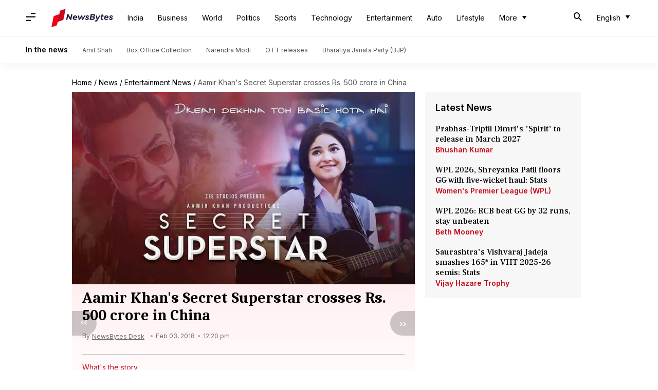

--- FILE ---
content_type: application/javascript; charset=utf-8
request_url: https://fundingchoicesmessages.google.com/f/AGSKWxVwPXBOt2awvoOH3n7k_1XM2lHmyVkWoIKhmu24XEIVBNyZQ0pjk0IzgNhCRQYRzN-f0i_6QUoaRIRs_Iv73vqttkwho7eOEZEf9g9gKz6FjzuISOixjR5TEzt-w6A5MD5eMVOaczhJ_JvjFWmjzMRwTlGzYsaROdglB8vDxs0RPYqeWri7as1pYj8C/_.rolloverad./popundercode.-adtopbanner-_ad_template__adcall_
body_size: -1290
content:
window['cf7a1a6d-fb6b-443d-aae0-8362e69d1cfd'] = true;